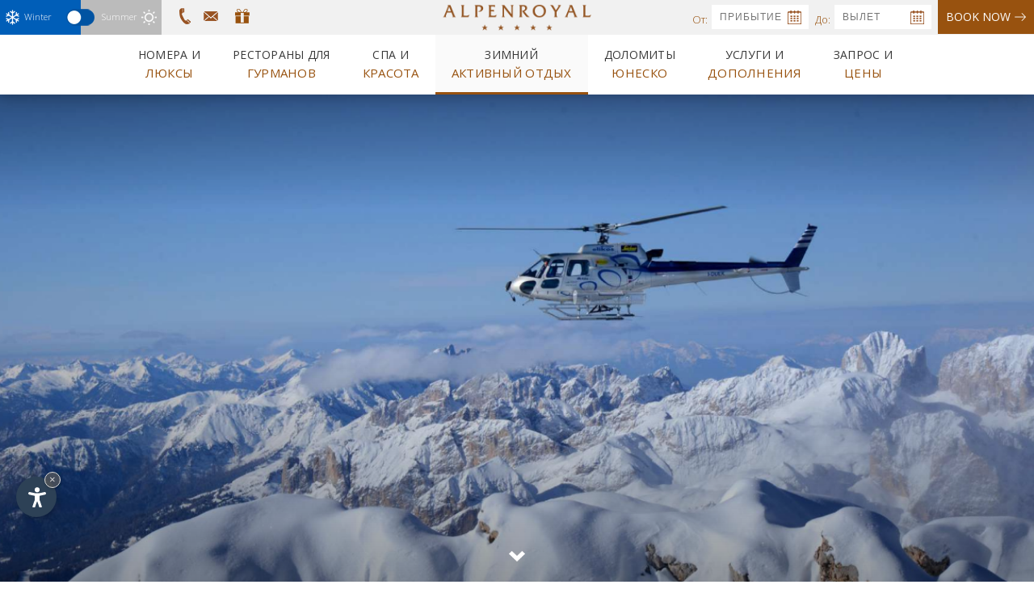

--- FILE ---
content_type: text/html
request_url: https://www.alpenroyal.com/ru/flying-winter.asp
body_size: 27915
content:
<!DOCTYPE HTML>

<html lang="ru-RU" dir="ltr" id="html">

<head>
<meta http-equiv="Content-Type" content="text/html; charset=UTF-8" />
<title>Парапланеризм </title>
<meta name="description" content="" />
<meta name="keywords" content="" />
<link rel="alternate" href="https://www.alpenroyal.com/it/volare-inverno.asp" hreflang="it" lang="it" />
<link rel="alternate" href="https://www.alpenroyal.com/de/fliegen-winter.asp" hreflang="de" lang="de" />
<link rel="alternate" href="https://www.alpenroyal.com/en/flying-winter.asp" hreflang="en" lang="en" />
<link rel="alternate" href="https://www.alpenroyal.com/ru/flying-winter.asp" hreflang="ru" lang="ru" />
<meta name="language" content="ru" />
<meta http-equiv="language" content="ru" />
<meta http-equiv="Content-Language" content="ru" />
<meta name="author" content="Internet Service"> 
<script>var cur_language = "ru"; </script>
<meta name="viewport" content="initial-scale=1.0, maximum-scale=1.0">
<meta name="apple-mobile-web-app-capable" content="yes">
<meta name="apple-mobile-web-app-status-bar-style" content="black">
<link rel="shortcut icon" sizes="32x32" href="../img/favicon/32x32.png" />
<link rel="apple-touch-icon" sizes="32x32" href="../img/favicon/32x32.png" />
<link rel="shortcut icon" sizes="57x57" href="../img/favicon/57x57.png" />
<link rel="apple-touch-icon" sizes="57x57" href="../img/favicon/57x57.png" />
<link rel="shortcut icon" sizes="72x72" href="../img/favicon/72x72.png" />
<link rel="apple-touch-icon" sizes="72x72" href="../img/favicon/72x72.png" />
<link rel="shortcut icon" sizes="114x114" href="../img/favicon/114x114.png" />
<link rel="apple-touch-icon" sizes="114x114" href="../img/favicon/114x114.png" />
<link rel="shortcut icon" sizes="144x144" href="../img/favicon/144x144.png" />
<link rel="apple-touch-icon" sizes="144x144" href="../img/favicon/144x144.png" />
<link rel="shortcut icon" sizes="196x196" href="../img/favicon/196x196.png" />
<link rel="apple-touch-icon" sizes="196x196" href="../img/favicon/196x196.png" />
<link rel="stylesheet" type="text/css" href="../css/style_new.css" />
<link rel="stylesheet" href="https://www.internetservice.it/cookies/is_cookies.css" media="print" onload="this.media='all'">
<script defer src="https://www.internetservice.it/cookies/is_cookies.js?lang=ru"></script>
<script type="text/javascript" src="https://code.jquery.com/jquery-1.10.1.min.js"></script>
<script defer type="text/javascript" src="https://ajax.googleapis.com/ajax/libs/jqueryui/1.10.1/jquery-ui.min.js"></script>
<script defer type="text/javascript" src="../js/fancybox/jquery.fancybox.min.js"></script>
<script defer type="text/javascript" src="../js/swiper.min.js"></script>
<script defer type="text/javascript" src="../js/functions.js?a=2"></script>
<!-- Google Tag Manager -->
<script type="text/plain" data-cookiecategory="analytics">(function(w,d,s,l,i){w[l]=w[l]||[];w[l].push({'gtm.start':
new Date().getTime(),event:'gtm.js'});var f=d.getElementsByTagName(s)[0],
j=d.createElement(s),dl=l!='dataLayer'?'&l='+l:'';j.async=true;j.src=
'https://www.googletagmanager.com/gtm.js?id='+i+dl;f.parentNode.insertBefore(j,f);
})(window,document,'script','dataLayer','GTM-KKGF6JB');</script>
<!-- End Google Tag Manager -->

</head>
<body>
<!-- Google Tag Manager (noscript) -->
<noscript><iframe src="https://www.googletagmanager.com/ns.html?id=GTM-KKGF6JB"
height="0" width="0" style="display:none;visibility:hidden"></iframe></noscript>
<!-- End Google Tag Manager (noscript) -->

<div class="header transition">

<div class="logo-contact-line">
	<div class="mobile-white-menu"></div> 
		<div class="tel-mail">
			<a href="tel:+39 0471 79 55 55" class="mail_icon"><img src="../img/layout/tel.png" style="margin-right:1px;" /></a>
			<a href="mailto:info@alpenroyal.com" class="mail_icon"><img src="../img/layout/mail.png" /></a>
			<a href="gift-voucher.asp" class="mail_icon"><img src="../img/layout/gift.png" /></a>
		</div>
		<div class="season_switch">
			<a href="../switch.asp?l=ru&s=w" class="switch_winter w"><span>Winter</span></a>
			<a href="../switch.asp?l=ru" class="switch_season w">&nbsp;</a>
			<a href="../switch.asp?l=ru&s=s" class="switch_summer w"><span>Summer</span></a>
			<div style="clear:both;"></div>
		</div>
		<a href="Default.asp" class="logo-header"><img src="../img/layout/logo.png" class="logo_desk" /><img src="../img/layout/logo_mob.png" class="logo_mob" /></a>

	
	<form action="" method="post" id="TxtFormTop" name="TxtFormTop" class="small-request">
                            <p>&#1054;&#1090;:</p><input type="text" id="hTxtDal" name="hTxtDal" class="TxtInput" placeholder="&#1055;&#1088;&#1080;&#1073;&#1099;&#1090;&#1080;&#1077;" />
                            <p>&#1044;&#1086;:</p><input type="text" id="hTxtAl" name="hTxtAl" class="TxtInput" placeholder="&#1042;&#1099;&#1083;&#1077;&#1090;" />
                            <button type="button" id="BtnSend" name="BtnSend" class="BtnSend transition" onclick="Javascript:booking_send_top();"><img class="mobile-book" src="../img/layout/book.png" />Book now<img class="btnimgsend" src="../img/layout/arrow-link-white.png" /></button>
                            <!--&#1047;&#1072;&#1073;&#1088;&#1086;&#1085;&#1080;&#1088;&#1091;&#1081;&#1090;&#1077; &#1089;&#1077;&#1081;&#1095;&#1072;&#1089; book now-->
    </form>
</div>
    	
        <div class="menuname">Menu</div>
        <div class="mobile_button transition">
		<span class="menu_line m_line_1 transition"></span>
		<span class="menu_line m_line_2 transition"></span>
		<span class="menu_line m_line_3 transition"></span>
		</div>
        
	<div class="navigation">
		<div class="menu_container">
			<ul class="menu">
				<li class="mobile">
					<a href="Default.asp" class="menu_title transition" id="m0">Главная</a>
				</li>
				<li>
					<a href="Javascript:void(null)" onclick="Javascript:mlink('rooms-suites.asp')" class="menu_title transition" id="m1">Номера и <span>Люксы</span></a>
					<div class="submenu" id="sub1">
						<div class="submenu_wrapper">
							<ul class="submenu_inner transition">
								<li class="mobile"><a href="rooms-suites.asp" class="transition">&#1042;&#1089;&#1077; &#1082;&#1086;&#1084;&#1085;&#1072;&#1090;&#1099; &#1080; &#1089;&#1074;&#1080;&#1090;&#1072;</a>
								<li><a href="vip-suite.asp" class="transition"><div class="menuimg" style="background-image:url(../img/menu/menu1-6.jpg);"></div><span>VIP люкс</span></a></li>
								<li><a href="juniorsuite-deluxe.asp" class="transition"><div class="menuimg" style="background-image:url(../img/menu/menu1-4.jpg);"></div><span>Полулюкс Делюкс</span></a></li>
								<li><a href="alpenroyal-suite.asp" class="transition"><div class="menuimg" style="background-image:url(../img/menu/menu1-5.jpg);"></div><span>Alpenroyal Люкс</span></a></li>
								<li><a href="juniorsuite.asp" class="transition"><div class="menuimg" style="background-image:url(../img/menu/menu1-3.jpg);"></div><span>Полулюкс</span></a></li>
								<li><a href="double-room-deluxe.asp" class="transition"><div class="menuimg" style="background-image:url(../img/menu/menu1-2.jpg);"></div><span>Двухместные <br/>номера Делюкс</span></a></li>
								<li><a href="double-room.asp" class="transition"><div class="menuimg" style="background-image:url(../img/menu/menu1-1.jpg);"></div><span>Двухместные номера</span></a></li>
								<li><a href="single-room-deluxe.asp" class="transition"><div class="menuimg" style="background-image:url(../img/menu/menu1-8.jpg);"></div><span>Одноместные <br/>номера Делюкс</span></a></li>
								<li><a href="single-room.asp" class="transition"><div class="menuimg" style="background-image:url(../img/menu/menu1-7.jpg);"></div><span>Одноместные номера</span></a></li>
								<li><a href="special-room-categories.asp" class="transition"><div class="menuimg" style="background-image:url(../img/menu/menu1-9.jpg);"></div><span>Особые категории номеров</span></a></li>
							</ul>
						</div>
					</div>
				</li>
				<li>
					<a href="Javascript:void(null)" onclick="Javascript:mlink('gourmet-restaurants.asp')" class="menu_title transition" id="m2">Рестораны для <span>Гурманов</span></a>
					<div class="submenu" id="sub2">
						<div class="submenu_wrapper">
							<ul class="submenu_inner transition">
								<li class="mobile"><a href="gourmet-restaurants.asp" class="transition">&#1042;&#1089;&#1077; &#1088;&#1077;&#1089;&#1090;&#1086;&#1088;&#1072;&#1085;&#1099;</a>
								<li><a href="hotel-restaurant-le-stuben.asp" class="transition"><div class="menuimg" style="background-image:url(../img/menu/menu2-4.jpg);"></div><span>Ресторан отеля <br/>Le Stuben</span></a>
								<li><a href="alpenroyal-gourmet-restaurant.asp" class="transition"><div class="menuimg" style="background-image:url(../img/menu/menu2-1.jpg);"></div><span>Ресторан Alpenroyal Gourmet</span></a></li>
								<li><a href="alpenbistro.asp" class="transition"><div class="menuimg" style="background-image:url(../img/menu/menu2-2w.jpg);"></div><span>AlpenBISTRO</span></a></li></li>
								<!--<li><a href="restaurant-la-mont.asp" class="transition"><div class="menuimg" style="background-image:url(../img/menu/menu2-3.jpg);"></div><span>Ресторан <br/>La Mont</span></a></li>-->
								<li><a href="fondue-stube.asp" class="transition"><div class="menuimg" style="background-image:url(../img/menu/menu2-7.jpg);"></div><span>Фондю Штубе</span></a></li>
								
								
								
									<li><a href="bar-lounge.asp" class="transition"><div class="menuimg" style="background-image:url(../img/menu/menu2-5.jpg);"></div><span>Фортепиано-бар и лаундж-бар</span></a></li>
								
								<li><a href="vinotheque.asp" class="transition"><div class="menuimg" style="background-image:url(../img/menu/menu2-6.jpg);"></div><span>Винотека</span></a></li>
							</ul>
						</div>
					</div>
				</li>
				<li>
					<a href="Javascript:void(null)" onclick="Javascript:mlink('spa-beauty.asp')" class="menu_title transition" id="m3">Спа и <span>красота</span></a>
					<div class="submenu" id="sub3">
						<div class="submenu_wrapper">
							<ul class="submenu_inner transition">
								<li class="mobile"><a href="spa-beauty.asp" class="transition">&#1059;&#1074;&#1080;&#1076;&#1077;&#1090;&#1100; &#1074;&#1089;&#1077;</a>
								<li><a href="water-world.asp" class="transition"><div class="menuimg" style="background-image:url(../img/menu/menu3-1w.jpg);"></div><span>Купальный <br/>комплекс</span></a></li>
								<li><a href="sauna-world.asp" class="transition"><div class="menuimg" style="background-image:url(../img/menu/menu3-2w.jpg);"></div><span>Комплекс <br/>саун</span></a></li>
								<li><a href="fitness-world.asp" class="transition"><div class="menuimg" style="background-image:url(../img/menu/menu3-3.jpg);"></div><span>Фитнес <br/>комплекс</span></a></li>
								
								<li><a href="relaxation-areas.asp" class="transition"><div class="menuimg" style="background-image:url(../img/menu/menu3-5.jpg);"></div><span>Комнаты <br/>отдыха</span></a></li>
								<li><a href="beauty-massage.asp" class="transition"><div class="menuimg" style="background-image:url(../img/menu/menu3-6.jpg);"></div><span>Красота и <br/>массажи</span></a></li>
							</ul>
						</div>
					</div>
				</li>
				
				<li>
					<a href="Javascript:void(null)" onclick="Javascript:mlink('winter-activities.asp')" class="menu_title transition active" id="m5">Зимний <span>активный отдых</span></a>
					<div class="submenu" id="sub5">
						<div class="submenu_wrapper">
							<ul class="submenu_inner transition">
								<li class="mobile"><a href="winter-activities.asp" class="transition active">&#1042;&#1089;&#1077; &#1084;&#1077;&#1088;&#1086;&#1087;&#1088;&#1080;&#1103;&#1090;&#1080;&#1103;</a>
								<li><a href="ski-snowboard-dolomiti-superski.asp" class="transition"><div class="menuimg" style="background-image:url(../img/menu/menu5-1.jpg);"></div><span>Лыжи и сноуборд</span></a></li>
								<li><a href="ski-touring.asp" class="transition"><div class="menuimg" style="background-image:url(../img/menu/menu5-2.jpg);"></div><span>Лыжные туры</span></a></li>
								<li><a href="cross-country-skiing.asp" class="transition"><div class="menuimg" style="background-image:url(../img/menu/menu5-3.jpg);"></div><span>Беговые лыжи</span></a></li>
								<li><a href="sledging.asp" class="transition"><div class="menuimg" style="background-image:url(../img/menu/menu5-4.jpg);"></div><span>Катание на санях</span></a></li>
								<li><a href="snowshoe-hiking.asp" class="transition"><div class="menuimg" style="background-image:url(../img/menu/menu5-5.jpg);"></div><span>Снегоступы</span></a></li>
								<li><a href="val-gardena-active-winter.asp" class="transition"><div class="menuimg" style="background-image:url(../img/menu/menu5-6.jpg);"></div><span>Val Gardena Active</span></a></li>
								<li><a href="ice-skating-winter.asp" class="transition"><div class="menuimg" style="background-image:url(../img/menu/menu5-7.jpg);"></div><span>Катание на коньках</span></a></li>
								<li><a href="horse-drawn-sleigh-ride.asp" class="transition"><div class="menuimg" style="background-image:url(../img/menu/menu5-8.jpg);"></div><span>Катание на карете</span></a></li>
								<li><a href="flying-winter.asp" class="transition active"><div class="menuimg" style="background-image:url(../img/menu/menu5-9.jpg);"></div><span>Полеты</span></a></li>
							</ul>
						</div>
					</div>
				</li>
				
				<li>
					<a href="Javascript:void(null)" onclick="Javascript:mlink('dolomiti-unesco.asp')" class="menu_title transition" id="m6">Доломиты <span>ЮНЕСКО</span></a>
					<div class="submenu" id="sub6">
						<div class="submenu_wrapper">
							<ul class="submenu_inner transition">
								<li class="mobile"><a href="dolomiti-unesco.asp" class="transition">&#1059;&#1074;&#1080;&#1076;&#1077;&#1090;&#1100; &#1074;&#1089;&#1077;</a>
								<li><a href="dolomiti-unesco.asp#main" class="transition"><div class="menuimg" style="background-image:url(../img/menu/menu6-1w.jpg);"></div><span>&#1054;&#1073;&#1098;&#1077;&#1082;&#1090; &#1074;&#1089;&#1077;&#1084;&#1080;&#1088;&#1085;&#1086;&#1075;&#1086; &#1085;&#1072;&#1089;&#1083;&#1077;&#1076;&#1080;&#1103; &#1070;&#1053;&#1045;&#1057;&#1050;&#1054;</span></a></li>
								<li><a href="dolomiti-unesco.asp#b2" class="transition"><div class="menuimg" style="background-image:url(../img/menu/menu6-2w.jpg);"></div><span>&#1042;&#1072;&#1083; &#1043;&#1072;&#1088;&#1076;&#1077;&#1085;&#1072;</span></a></li>
								<li><a href="sightseeing.asp" class="transition"><div class="menuimg" style="background-image:url(../img/menu/menu6-3.jpg);"></div><span>Достопримечательности</span></a></li>
								<li><a href="events.asp" class="transition"><div class="menuimg" style="background-image:url(../img/menu/menu6-4w.jpg);"></div><span>Мероприятия</span></a></li>
								<li><a href="art-culture-tradition.asp" class="transition"><div class="menuimg" style="background-image:url(../img/menu/menu6-5.jpg);"></div><span>Искусство, культура и традиции</span></a></li>
							</ul>
						</div>
					</div>
				</li>
				<li>
					<a href="Javascript:void(null)" onclick="Javascript:mlink('services-extras.asp')" class="menu_title transition" id="m7">Услуги и <span>дополнения</span></a>
					<div class="submenu" id="sub7">
						<div class="submenu_wrapper">
							<ul class="submenu_inner transition">
								<li class="mobile"><a href="services-extras.asp" class="transition">&#1042;&#1089;&#1077; &#1091;&#1089;&#1083;&#1091;&#1075;&#1080;</a>
								<li><a href="services-extras.asp#main" class="transition"><div class="menuimg" style="background-image:url(../img/menu/menu7-1w.jpg);"></div><span>&#1042;&#1077;&#1088;&#1090;&#1086;&#1083;&#1077;&#1090;&#1085;&#1072;&#1103; &#1087;&#1083;&#1086;&#1097;&#1072;&#1076;&#1082;&#1072;</span></a></li>
								<li><a href="services-extras.asp#b2" class="transition"><div class="menuimg" style="background-image:url(../img/menu/menu7-5.jpg);"></div><span>&#1055;&#1086;&#1076;&#1079;&#1077;&#1084;&#1085;&#1099;&#1081; &#1075;&#1072;&#1088;&#1072;&#1078;</span></a></li>
								<li><a href="services-extras.asp#b3" class="transition"><div class="menuimg" style="background-image:url(../img/menu/menu7-2.jpg);"></div><span>&#1041;&#1077;&#1089;&#1087;&#1083;&#1072;&#1090;&#1085;&#1099;&#1081; <br/>&#1080;&#1085;&#1090;&#1077;&#1088;&#1085;&#1077;&#1090;</span></a></li>
								<li><a href="kids-club.asp" class="transition"><div class="menuimg" style="background-image:url(../img/menu/menu7-3.jpg);"></div><span>Добро пожаловать дети</span></a></li>
								<li><a href="events-meetings-alpenroyal.asp" class="transition"><div class="menuimg" style="background-image:url(../img/menu/menu7-4.jpg);"></div><span>События и <br/>собрания</span></a></li>
								<li><a href="parties-weddings.asp" class="transition"><div class="menuimg" style="background-image:url(../img/menu/menu7-6.jpg);"></div><span>Праздники и свадьбы</span></a></li>
							</ul>
						</div>
					</div>
				</li>
				<li>
					<a href="Javascript:void(null)" onclick="Javascript:mlink('request-prices.asp')" class="menu_title special transition" id="m8">Запрос и <span>цены</span></a>
					<div class="submenu" id="sub8">
						<div class="submenu_wrapper">
							<ul class="submenu_inner transition">
								<li class="mobile"><a href="request-prices.asp" class="transition">&#1059;&#1074;&#1080;&#1076;&#1077;&#1090;&#1100; &#1074;&#1089;&#1077;</a>
								<li><a href="online-booking.asp" class="transition"><div class="menuimg" style="background-image:url(../img/menu/menu8-1.jpg);"></div><span>Бронирование <br/>онлайн</span></a></li>
								<li><a href="request.asp" class="transition"><div class="menuimg" style="background-image:url(../img/menu/menu8-2.jpg);"></div><span>Запрос <br/>онлайн</span></a></li>
								<li><a href="conditions-winter.asp" class="transition"><div class="menuimg" style="background-image:url(../img/menu/menu8-4.jpg);"></div><span>Условия бронирования зима</span></a></li>
								<li><a href="travel-cancellation-insurance.asp" class="transition"><div class="menuimg" style="background-image:url(../img/menu/menu8-5.jpg);"></div><span>Страхование путешествий</span></a></li>
								<li><a href="gift-voucher.asp" class="transition"><div class="menuimg" style="background-image:url(../img/menu/menu8-6.jpg);"></div><span>Подарочный ваучер</span></a></li>
								<li><a href="faq.asp" class="transition"><div class="menuimg" style="background-image:url(../img/menu/menu8-7.jpg);"></div><span>Часто задаваемые вопросы</span></a></li>
							</ul>
						</div>
					</div>
				</li>
			</ul>
		</div>
	</div>
        
</div>

<div class="top transition"><img class="arrow_top transition" src="../img/layout/arrow_top.png" /></div><section class="slide">    <div class="sezione_slider">        <div class="swiper-container">            <div class="swiper-wrapper">                <div class="swiper-slide">                	<div class="swiper_sfondo"><div class="swiper_sfondo-back" style="background-image:url('../img/db/b/20190311091903.jpg'); background-position:center; background-size:cover;"></div></div>                </div>            </div>        </div>            <div class="slideshadow-top"></div>            <div class="slideshadow-bottom"></div>    </div></section><div class="slide_down transition"><a href="#main" class="down-link"><img src="../img/layout/arrow-down.png" /></a></div><div class="main" id="main">	<div class="main-parts">        <div class="main_text_container">		<div class="breadcrumbs"><a href="../ru">Home</a> &gt; <a href="winter-activities.asp">Зимний активный отдых</a> &gt; <a href="flying-winter.asp">Полеты</a></div>        <h1>Парапланеризм </h1>        <div class="separeline"></div>        <h2></h2>        <p>Сельва-ди-Валь-Гардена является прекрасным местом, где можно полюбоваться на ясное небо, но что еще более приятно, когда вы смотрите на него сверху, стараясь коснуться рукой холодной красоты Доломитовых Альп. Если Вы не являетесь опытным парапланеристом, попробуйте полетать в тандеме с квалифицированным пилотом. Вы будете очарованы&hellip;</p>              </div>    </div>	<div class="main-parts grey1 classplaceholder" style="background-image:url(../img/db/b/20190308222752.jpg); background-size:cover;">        <div class="main_text_container">                    </div>   </div></div><div class="sections" id="b2">	<div class="main-parts main-fullimg" style="background-image:url(../img/db/b/20190308222902.jpg); background-size:cover;"></div>	<div class="main-parts grey2 main-text">        <div class="main_text_container">        <h3>Полет на вертолете</h3>        <div class="separeline"></div>        <h4></h4>        <p>Испытайте незабываемые эмоции от полета на вертолете над вершинами Доломитов &ndash; не отказывайте себе в этом приключении! Отель Alpenroyal располагает собственной посадочной площадкой для вертолетов.</p>      </div>    </div></div><div class="sections" id="b3">	<div class="main-parts main-text">        <div class="main_text_container">        <h3>Хели-ски трансфер</h3>        <div class="separeline"></div>        <h4></h4>        <p>Прямо из отеля вас быстро и эксклюзивно доставят прямо на горнолыжную трассу. Захватывающие дух виды на занесенные снегом склоны Доломитовых Альп, конечно же, включены в эту услугу.</p>      </div>    </div>	<div class="main-parts main-fullimg" style="background-image:url(../img/db/b/20190311091930.jpg); background-size:cover;"></div></div><div class="bronzeline" style="background-image:url(../img/layout/bg-line.jpg);"></div>

<div class="footer">
	<a href="Default.asp" class="logofooter"><img src="../img/layout/logo-original.png" /></a>
    <div class="footerinfos">
    	<div class="footer-parts">
        	<div class="footertitle">&#1057;&#1083;&#1077;&#1076;&#1091;&#1081;&#1090;&#1077; &#1079;&#1072; &#1085;&#1072;&#1084;&#1080;</div>
            <div class="socials">
                <a href="https://www.facebook.com/AlpenroyalGrandHotel/" target="_blank" title="Facebook"><img class="transition" src="../img/layout/facebook.png" /></a>
                <a href="https://www.instagram.com/hotel.alpenroyal/" target="_blank" title="Instagram"><img class="transition" src="../img/layout/instagram.png" /></a>
                <!--<a href="https://twitter.com/HotelAlpenroyal" target="_blank"><img class="transition" src="../img/layout/twitter.png" /></a>-->
				<a href="https://www.youtube.com/@hotel.alpenroyal/videos" target="_blank" title="YouTube"><img class="transition" src="../img/layout/youtube.png" /></a>
                <a href="https://www.pinterest.com/Alpenroyal/" target="_blank" title="Pinterest"><img class="transition" src="../img/layout/pinterest.png" /></a>
            </div>
            <p>&#1053;&#1072;&#1096; &#1080;&#1085;&#1092;&#1086;&#1088;&#1084;&#1072;&#1094;&#1080;&#1086;&#1085;&#1085;&#1099;&#1081; &#1073;&#1102;&#1083;&#1083;&#1077;&#1090;&#1077;&#1085;&#1100;:</p>
          <a href="javascript:;" onClick="Javascript:newsletter('en');" class="newsletterbutton">&#1040;&#1073;&#1086;&#1085;&#1080;&#1088;&#1091;&#1081;&#1090;&#1077;&#1089;&#1100; &#1089;&#1077;&#1081;&#1095;&#1072;&#1089;! <img class="transition" src="../img/layout/arrow-link.png" /></a>
        </div>
   	  <div class="footer-parts">
        	<div class="footertitle">&#1050;&#1086;&#1085;&#1090;&#1072;&#1082;&#1090;&#1099;</div>
          <p>Hotel Alpenroyal<br/>
		  Meisules street 43<br/>
          39048 Selva Val Gardena (BZ)<br />
           Dolomites - South Tyrol - Italy<br />
            <a href="tel:+39 0471 79 55 55">Tel. +39 0471 79 55 55</a><br />
            Fax. +39 0471 79 41 61<br />
            <a href="mailto:info@alpenroyal.com">&#1069;&#1083;&#1077;&#1082;&#1090;&#1088;&#1086;&#1085;&#1085;&#1072;&#1103; &#1087;&#1086;&#1095;&#1090;&#1072;: info@alpenroyal.com</a></p>
        </div>
   	  <div class="footer-parts">
        	<div class="footertitle">&#1048;&#1085;&#1092;&#1086;&#1088;&#1084;&#1072;&#1094;&#1080;&#1080;</div>
           	  <ul>
                <li><a href="how-to-reach-us.asp">Как к нам проехать</a></li>
                <li><a href="../inc/get_file.asp?id=74" target="_blank">&#1050;&#1072;&#1088;&#1090;&#1072; &#1086;&#1090;&#1077;&#1083;&#1103;</a></li>
				<li><a href="https://www.youtube.com/watch?v=f7AzYZMHutU" target="_blank">&#1042;&#1080;&#1076;&#1077;&#1086; &#1086;&#1090;&#1077;&#1083;&#1103;</a></li>
                <li><a href="press.asp">Зона прессы</a></li>
                <li><a href="work-with-us.asp">Работай с нами</a></li>
				<li><a href="faq.asp">Часто задаваемые вопросы</a></li>
				<li><a href="https://www.lhw.com/leaders-club-hub?hotel=6778" target="_blank">Leaders Club Member</a></li>
              </ul>
			  
			  <div class="language transition">
				  		<img class="lang" src="../img/layout/lang.png" /><span>rus</span><img src="../img/layout/arrow-lang.png" />
		<div class="lang-other">
			<a href="../it/volare-inverno.asp">ita</a>
			<a href="../de/fliegen-winter.asp">deu</a>
			<a href="../en/flying-winter.asp">eng</a>
		</div>

				</div>
        </div>
    	<div class="footer-parts">
            <div class="partner">
            	<img src="../img/layout/leading-hotels.png" /><br/>
            	<img src="../img/layout/michelin-star.png" />
            	<img src="../img/layout/authentic.png" />
            	<a href="https://www.valgardena.it/" target="_blank"><img src="../img/layout/valgardena.png" /></a>
            </div>
        </div>
    </div>
</div>

<div class="footerimpressum">
<a href="impressum.asp">Впечатление</a> &nbsp;&nbsp;&nbsp;-&nbsp;&nbsp;&nbsp; &#1053;&#1044;&#1057; 00737720219 &nbsp;&nbsp;&nbsp;-&nbsp;&nbsp;&nbsp; <a href="javascript:;" onClick="window.open('/privacy/?l=en', 'Privacy', 'width=600, height=400, resizable=yes, status=no, scrollbars=1, top=150, left=150');" class="is_privacylink">Privacy Policy</a> &nbsp;&nbsp;&nbsp;-&nbsp;&nbsp;&nbsp; <a href="https://www.internetservice.it/" target="_blank">&copy; InternetService&trade;</a>
</div>




<script src="https://cloud.aikosmo.com/api/alpenroyal-com"></script>    
</body>
</html>

--- FILE ---
content_type: text/css
request_url: https://www.alpenroyal.com/css/style_new.css
body_size: 8347
content:
@import url('https://fonts.googleapis.com/css?family=Open+Sans:300,400,600,700');
@import url('../request-form/datepicker.css');
@import url('../js/fancybox/jquery.fancybox.css');
@import url('swiper.css');


html, body { margin:0px; padding:0px; font-size:1em; font-family: 'Open Sans', sans-serif; font-weight: 300; color:#383838; background-color:#fff;}

.fs_video {
	display: block;
	position: fixed;
	width: 100%;
	height: 100%;
	background: #fff;
	z-index: 10000;
	top: 0px;
	left: 0px;
	text-align: center;
}
#start_video {
	width: 90%;
	max-width: 800px;
	position: relative;
	top: 50%;
	transform: translateY(-50%);
}

/*---common----*/
h1 { font-size:2.1em; font-weight: 400; margin:0; font-family: 'Open Sans', sans-serif; color:#98520f; margin:0; text-transform:uppercase;}
h2 { font-size:1em;  font-weight: 400; color:#383838; margin:0 auto 15px; }
h3 { font-size:2.1em; font-weight: 400; margin:0; font-family: 'Open Sans', sans-serif; color:#98520f; margin:0; text-transform:uppercase;}
h4 { font-size:1em;  font-weight: 400; color:#383838; margin:40px auto 15px; }
p { font-size:1em; font-weight: 300; color:#383838; margin:0; font-family: 'Open Sans', sans-serif;}
p strong { font-weight:400;}
a { text-decoration:none; border:none;color:#383838;}
img { border:0px none !important; }
.transition { -webkit-transition:all 0.3s ease 0s; -moz-transition:all 0.3s ease 0s; -o-transition:all 0.3s ease 0s; transition:all 0.3s ease 0s;}

ul { list-style-image:url(../img/layout/bull.png); padding:0 0 0 15px;}
ul li { list-style-position:inside;}


/*----------header-------------*/
.header{ width:100%; height:auto; background-color:#fff; position:fixed; top:0; left:0; z-index:3; box-shadow:0 0 20px rgba(0,0,0,0.3);}

.season_triangle {
	width: 0;
	height: 0;
	border-right: 350px solid transparent;
	position: relative;
	position: absolute;
	bottom: 0px;
	left: 0px;
	z-index: 100;
}
	.season_triangle.s {
		border-bottom: 200px solid rgba(0,83,162,0.7);
	}
	.season_triangle.w {
		border-bottom: 200px solid rgba(71,156,39,0.7);
	}

	.season_triangle span {
		display: block;
		position: absolute;
		bottom: -180px;
		left: 20px;
		width: 350px;

		z-index: 100;
		color: #fff;
		font-size: 14px;
	}
		.season_triangle span b {
			font-size: 18px;
			margin-bottom: 5px;
			display: block;
		}
		.season_triangle span strong {
			font-size: 20px;
		}


.season_switch {
	display: block;
	position: relative;
	width: 200px;
	-webkit-box-sizing: border-box;
	-moz-box-sizing: border-box;
	box-sizing: border-box;
	position: absolute;
	margin-top: -6px;
}
	a.switch_winter, a.switch_winter:link, a.switch_winter:visited, a.switch_winter:active, a.switch_winter:hover,
	a.switch_summer, a.switch_summer:link, a.switch_summer:visited, a.switch_summer:active, a.switch_summer:hover	{
		display: block;
		width: 50%;
		float: left;
		-webkit-box-sizing: border-box;
		-moz-box-sizing: border-box;
		box-sizing: border-box;
		font-family: 'Open Sans', sans-serif;
		font-size: 0.7em;
		color: #fff;
		text-decoration: none;
		height: 44px;
		line-height: 44px;
		text-align: left;
		padding-left: 30px;
		background: #005EB8 url('../img/layout/icn_snowflake.png') no-repeat center left;
	}
	a.switch_summer, a.switch_summer:link, a.switch_summer:visited, a.switch_summer:active, a.switch_summer:hover	{
		background: #479C27 url('../img/layout/icn_sun.png') no-repeat center right;
		text-align: right;
		padding-left: 0px;
		padding-right: 30px;
	}

	a.switch_winter.s {background: #bbb url('../img/layout/icn_snowflake.png') no-repeat center left;}
	a.switch_summer.w {background: #bbb url('../img/layout/icn_sun.png') no-repeat center right;}

	a.switch_winter:hover { background: #0053a2 url('../img/layout/icn_snowflake.png') no-repeat center left; }
	a.switch_summer:hover { background: #3c8421 url('../img/layout/icn_sun.png') no-repeat center right; }





	a.switch_season, a.switch_season:link, a.switch_season:visited, a.switch_season:active {
		display: block;
		width: 35px;
		height: 35px;
		position: absolute;
		z-index: 2;
		left: 82px;
		-webkit-box-sizing: border-box;
		-moz-box-sizing: border-box;
		box-sizing: border-box;
		margin-top: 5px;
	}
		a.switch_season:hover {
			-webkit-filter: grayscale(100%);
			-moz-filter:    grayscale(100%);
			-ms-filter:     grayscale(100%);
			-o-filter:      grayscale(100%);
		}
		a.switch_season.w {
			background: url('../img/layout/sw_winter.png');
		}
		a.switch_season.s {
			background: url('../img/layout/sw_summer.png');
		}





.tel-mail{ position:absolute; top:8px; left:215px; width:auto; height:auto;}
	.tel-mail a { margin:0 0px 0 0; color:#98520f; font-family: 'Open Sans', sans-serif; font-size:0.8em; vertical-align:middle;}
	.tel-mail img { width:100%; height:auto; max-width:27px; display:inline-table; vertical-align:middle; margin:-3px 8px 0 0;}

	.tel-mail .mail_icon {  }
	
	.mail_icon:hover img { opacity: 0.7}

.logo-contact-line{ width:100%; height:auto; position:relative; display:table; background-color:#f1f1f1; padding-top:5px;}
	.logo-header{ width:auto; height:auto; margin:0 auto; position:relative; display:table; top:0; padding-bottom:5px;}
		.logo-header img{ width:100%; height:auto; max-width:190px; margin:0 auto; position:relative; display:table;}

		.logo_mob { display: none !important; }

	/*--------------smallrequest-------------*/
	.small-request{ width:auto; margin:0 auto; position:absolute; right:0; top:0; text-align:center; font-size:0.8em; padding:6px 0 6px 0;}
	.small-request p{ display:inline-table; color:#98520f; vertical-align:middle;}
	.small-request .BtnSend{ display:inline-block; width:auto; font-family: 'Open Sans', sans-serif; margin:0; padding:6px 20px; margin-top:-6px; box-sizing:border-box; color:#fff; background-color:#98520f; cursor:pointer; font-size:1em; box-sizing:border-box; border:none; text-align:center; text-transform:uppercase; font-weight:400; vertical-align:middle; line-height:30px; font-size:1.1em;}
		.btnimgsend { width:100%; height:auto; max-width:14px; display:inline-table; vertical-align:middle; margin-top:-2px; margin-left:5px;}
		.mobile-book{ display:none;}
	.small-request .TxtInput{ width:auto; margin:0 5px;background: #fff url("../img/layout/calendar.png") no-repeat scroll right center; color:#373737; line-height:30px; box-sizing:border-box; border:none; vertical-align:top; font-size:0.9em; letter-spacing:1px; padding:0 10px; text-transform:uppercase; max-width:130px;}
	.small-request .BtnSend:hover { background-color:#753f0c; color:#fff;}
	.ui-datepicker { z-index:8!important;}

.menuname{ color:#fff; font-family: 'Open Sans', sans-serif; font-weight:400; position:absolute; right:0px; top:42px; background-color: #98520f; padding:9px 30px 9px 49px; display:none; font-size:0.9em; text-transform:uppercase; cursor:pointer;}
.mobile_button { width:20px; height:20px; position:absolute; top:54px; right:85px; display:block; cursor:pointer; display:none; }
		.menu_line { background-color:#fff; width:100%; height:2px; position:relative; display:block; box-shadow:0px 0px 3px rgba(0,0,0,0.03); }
		.m_line_1 { margin:0px; }
		.m_line_2 { margin:4px 0 0; }
		.m_line_3 { margin:4px 0 0; }

	.mobile_close { -webkit-transform: rotate(45deg); -moz-transform: rotate(45deg); -ms-transform: rotate(45deg); -o-transform: rotate(45deg); transform:rotate(45deg); right:88px; top:56px;}
	.mobile_close .m_line_1 { -webkit-transform: rotate(90deg) translate3d(10px, 0px, 0px); -moz-transform: rotate(90deg) translate3d(10px, 0px, 0px); -ms-transform: rotate(90deg) translate3d(10px, 0px, 0px); -o-transform: rotate(90deg) translate3d(10px, 0px, 0px); transform:rotate(90deg) translate3d(9px, 0px, 0px); top:-6px;}
	.mobile_close .m_line_2 { opacity:0; }
	.mobile_close .m_line_3 { -webkit-transform:translate3d(0px, -10px, 0px); -moz-transform:translate3d(0px, -10px, 0px); -ms-transform: translate3d(0px, -10px, 0px); -o-transform: translate3d(0px, -10px, 0px); transform:translate3d(0px, -10px, 0px); }

	.navigation { width:100%; margin:0 auto; display:block; z-index:1; text-align:center;}
		.menu_container { width:100%;}
			.menu { margin:0px; padding:0px; display:block; }
				.menu_container li { display:inline-block; list-style-type:none; margin: 0 0 0 -4px; font-family: 'Open Sans', sans-serif;}
					.menu_title { color: #383838; cursor: pointer; display: block; font-size:0.85em; font-weight:400; padding:15px 30px 12px; position: relative; z-index:3; box-sizing:border-box; border-bottom:3px solid #fff; text-align:center; text-transform:uppercase; letter-spacing:0.02em;}
						.menu_title img { display:none;}
						.menu_title span{ position:relative; display:table; margin:3px auto 0; color:#98520f; font-weight:400; font-size:1.1em; letter-spacing:inherit;}

					.menu .m_active { border-bottom:3px solid #98520f;}
					ul.menu > li:hover > .menu_title {  border-bottom:3px solid #98520f;}
					ul.menu > li > .menu_title.active { border-bottom: 3px solid rgba(152,82,15,1); background-color:#fafafa;}

					.menu li.mobile { display: none; }

					.submenu { left: 0; position: absolute; top:114px!important; opacity:0; width:100%; z-index: 2; visibility:hidden; background-color:#fff; box-shadow:0 5px 5px rgba(0,0,0,0.02);}
						.submenu_wrapper { margin:0 auto; position:relative; display:block; overflow:auto; box-sizing:border-box; padding:20px; margin:0 auto;}
							.submenu_inner { margin-top: 0; opacity: 0; width: 100%; padding:0px; box-sizing:border-box; text-align:center; }
								.submenu li { display:inline-table; width:8.4%; max-width:180px; margin:0 0.1%; text-align:center; background-color:#f1f1f1;}

									.submenu li a { color: #383838; display: block; font-size:0.85em; font-weight:400; line-height: normal; margin: 0; padding:0 0 10px 0; position: relative; text-decoration: none;  box-sizing:border-box;}

									.submenu li a.active { box-sizing:border-box; color:#98520f; background-color:#fafafa;}

										.submenu li.mobile { display: none; }
										.submenu li.mobile a { font-weight: bold !important; }

									.submenu li span{ width:90%; margin:0 auto; position:relative; display:table; height:38px}
										.submenu li a:hover { background-color:#98520f; color:#fff;}
					.menuimg { width:100%; height:170px; position:relative; display:table; background-position:center; background-size:cover; margin-bottom:10px;}

					.menu_container li:hover .submenu { top:70px; visibility:visible; opacity:1;}
					.menu_container li:hover .submenu_inner { opacity:1; }


/*---------mobile-white-menu-------*/
.mobile-white-menu{ width:100%; height:auto; position:fixed; background-color:#fff; height:37px; top:42px; left:0; display:none;}

/*-----------language----------*/
	.language { cursor: default; display: inline-block; padding:12px 1px; font-size:0.8em; position: relative; left:0; top: 0px; vertical-align: middle; z-index:8; margin-top: 10px;}
				.language img { display: inline-block; margin-left: 7px; max-width: 8px; opacity: 1; position: relative; top: 1px; vertical-align: middle; }
				.language img.lang { display:inline-table; width:100%; height:auto; max-width:19px; vertical-align:middle; margin:0 8px 0 0;}
				.language span {  color:#98520f; font-family: 'Open Sans', sans-serif; display: inline-block; position: relative; vertical-align: middle; }
				.language .lang-other { background-color:#f1f1f1; display: none; margin: 0 auto; position: absolute;left: 0; top:42px; width:100%; }
				.language .lang-other a { color:#98520f; font-family: 'Open Sans', sans-serif; display: block; font-size: 0.95em; padding: 9.3px 12px; position: relative; text-align: center; top: 0; }
				.language .lang-other a:hover { background-color:#98520f; color:#fff; }
			.language:hover .lang-other { display:block; }

/* ------slide------ */
.slide{position:relative; width:100%; margin:0 auto; display:table;height:calc(100vh); height:-webkit-calc(100vh); box-sizing:border-box; border-top:60px solid;}
.sezione_slider { position:absolute; width:100%; height:100%; overflow:hidden; left:0; top:0; display:block;}
	.sezione_slider .swiper-container { width: 100%; height: 100%; }
		.sezione_slider .swiper-slide { position:relative;text-align: center; font-size: 18px; background: #fff; display: -webkit-box; display: -ms-flexbox; display: -webkit-flex; display: flex; -webkit-box-pack: center; -ms-flex-pack: center; -webkit-justify-content: center; justify-content: center; -webkit-box-align: center; -ms-flex-align: center; -webkit-align-items: center; align-items: center; background-position:center; background-repeat:no-repeat; background-size:cover; height:100%; }
			.sezione_slider .swiper_sfondo { text-align: center; font-size: 18px; background: #fff; display: -webkit-box; display: -ms-flexbox; display: -webkit-flex; display: flex; width:100%; -webkit-box-pack: center; -ms-flex-pack: center; -webkit-justify-content: center; justify-content: center; -webkit-box-align: center; -ms-flex-align: center; -webkit-align-items: center; align-items: center; /*background-position:center;*/ background-repeat:no-repeat; background-size:cover; height:100%; }

.swiper_sfondo-back {position:absolute; top:0; left:0; width:100%; height:100%;
-webkit-transition: all 8500ms ease 0s;
  -moz-transition: all 8500ms ease 0s;
  -o-transition: all 8500ms ease 0s;
  transition: all 8500ms ease 0s;}

		.swiper-slide-prev .swiper_sfondo-back {transform:scale(1.07);}
		.swiper-slide-next .swiper_sfondo-back {transform:scale(1);}
		.swiper-slide-active .swiper_sfondo-back {transform:scale(1.07);}


		.slide_logo { position:absolute; bottom:100px; left:0; width:100%; text-align:center; z-index:1;}
			.slide_logo img{ margin:0 auto; width:100%; height:auto; max-width:581px; position:relative; display:table;}

		.pag-box {bottom:0; right:10px; display: table; width:auto; height:100%; position: absolute; text-align:center;z-index: 2; box-sizing:border-box;}
						.sezione_slider .pagination { display: table; position: relative; vertical-align: middle; top:45%; height:100%; text-align:center;}
							.sezione_slider .swiper-pagination-bullet { background-color:rgba(255,255,255,0.6); width:8px; height:8px; margin:40px 0; display:table; border-radius:50%; box-shadow:0 0 20px rgba(0,0,0,0.5);}
							.sezione_slider .swiper-pagination-bullet-active { width:8px; height:8px; opacity:1; position: relative;background-color:rgba(255,255,255,1); }
							.sezione_slider .swiper-pagination-bullet:hover {width:8px; height:8px; opacity:1; position: relative;background-color:rgba(255,255,255,1); }


		.shadow-middle-top { position:absolute; width:100%; height:50%; left:0; bottom:0; background-image: url('../img/layout/shadow-middle.png'); background-position:center center; background-size:auto; opacity:0.5; background-repeat: no-repeat; z-index:1; background-position:center bottom; }
		.slideshadow-bottom { position:absolute; display:block; width:100%; height:300px; z-index:1; left:0; bottom:0; background: linear-gradient(to bottom, rgba(0,0,0,0) 0%,rgba(0,0,0,0.4) 100%); background: -webkit-linear-gradient(to bottom, rgba(0,0,0,0) 0%,rgba(0,0,0,0.4) 100%); background: -moz-linear-gradient(to bottom, rgba(0,0,0,0) 0%,rgba(0,0,0,0.4) 100%);}
		.slideshadow-top { position:absolute; display:block; width:100%; height:200px; z-index:1; left:0; top:0; background: linear-gradient(to top, rgba(0,0,0,0) 0%,rgba(0,0,0,0.4) 100%); background: -webkit-linear-gradient(to top, rgba(0,0,0,0) 0%,rgba(0,0,0,0.4) 100%); background: -moz-linear-gradient(to top, rgba(0,0,0,0) 0%,rgba(0,0,0,0.4) 100%);}

		.slide_down { width:100%; height:auto; position:absolute; display:table; bottom:0; z-index:1; margin:0 auto; text-align:center;}
		.down-link{margin: 0 auto;max-width: 200px;text-align: center;position: relative;display: table;padding: 0 50px;box-sizing: border-box;}
			.down-link img{ width:100%; height:auto; max-width:20px; margin-bottom:20px;}

/*-----insteadslide--------*/
.insteadslide { position:relative; display:table; width:100%; height:115px; background-color:transparent;}

/*-----------arrow_top-----------*/
.top { width:auto; margin:0 auto; display:none; position:fixed; bottom:0px; right:0px; z-index:2; background-color:#aaa;}
.top.active { display:block;}
.top:hover { background-color:#98520f;}
.arrow_top { position: relative; z-index: 10; max-width:35px; width:100%; cursor:pointer;}

/*--------------main------------*/
.main{ position:relative; width:100%; height:auto; display: table; margin: 0 auto; box-sizing:border-box;}
.breadcrumbs { width:100%; position:absolute; top:30px; box-sizing:border-box; padding:0 20px; text-align:center; color:#ccc; font-size:0.8em; left:0;}
	.breadcrumbs a { color:#ccc; }
	.breadcrumbs a:hover { color:#383838; }
	.main-parts{ width: 50%; height: auto; box-sizing: border-box; display: table-cell; vertical-align: middle; text-align:center; position:relative; background-position:center;}
		.main-parts.full { width:100%; position:relative; display:table;}
		.main-parts.full .main_text_container { max-width:1400px;}
	.main-parts.grey1 { background-color:#f1f1f1;}
	.main-parts.grey2 { background-color:#fafafa;}
		.main-fullimg{ background-position:center; background-size:cover; background-repeat:no-repeat;}
			.main_text_container{ position:relative; width:100%; margin:0 auto; display:table; box-sizing:border-box; padding:100px 150px 150px 150px;}
	.separeline{ background-color:#98520f; height:1px; width:90px; margin:30px auto; text-align:center; position:relative; display:table;}

.info-button-box{ width:100%; height:auto; position:relative; display:table;}
.infobutton{ position:relative; display:inline-table; width:auto; box-sizing:border-box; padding:15px 25px 15px 25px; margin:0 auto 15px; font-family: 'Open Sans', sans-serif; font-size:1.1em; border:1px solid #98520f; margin:20px; font-weight:400; vertical-align:middle;
	 -webkit-transition:all 0.3s ease 0s; -moz-transition:all 0.3s ease 0s; -o-transition:all 0.3s ease 0s; transition:all 0.3s ease 0s;}
	.infobutton img{ width:100%; height:auto; vertical-align:middle; margin:0 20px 0 0; max-width:50px;
 	-webkit-transition:all 0.3s ease 0s; -moz-transition:all 0.3s ease 0s; -o-transition:all 0.3s ease 0s; transition:all 0.3s ease 0s;}
		.infobutton img.center { margin:0 auto 5px;}
	.infobutton:hover { background-color:#98520f; color:#fff;}
	.infobutton:hover img{ -webkit-filter: grayscale(1) invert(1) brightness(2); -moz-filter: grayscale(1) invert(1) brightness(2); -ms-filter: grayscale(1) invert(1) brightness(2);  filter: grayscale(1) invert(1) brightness(2);}
.infobutton.nobo { border:none;}
.infobutton.normal:hover { background-color:transparent; color:#383838;}
.infobutton.normal:hover img{ -webkit-filter:none; -moz-filter:none; -ms-filter:none; filter:none;}
.infobutton img.button-logo { position:relative; display:table; margin:0 auto; text-align:center; width:100%; max-width:120px; height:auto; max-height:50px;}
	.infobutton .small-info{ font-size:0.8em;}
		.infobutton .small-info img { display:inline-table; vertical-align:middle; margin:-2px 8px 0 0; width:100%; height:auto; max-width:13px;}
	.small-info a:hover { color:#98520f;}

.sections{ position:relative; width:100%; height:auto; display: table; margin: 0 auto; box-sizing:border-box;}

.simple-link{ color:#98520f; font-family: 'Open Sans', sans-serif; position:relative; display:table; margin:30px auto 0; border:1px solid #98520f; padding:8px 15px; font-weight:400; font-size:0.95em;
-webkit-transition:all 0.3s ease 0s; -moz-transition:all 0.3s ease 0s; -o-transition:all 0.3s ease 0s; transition:all 0.3s ease 0s}
	.simple-link img{ width:100%; height:auto; max-width:15px; vertical-align:middle; margin:0 0 0 10px;
 	-webkit-transition:all 0.3s ease 0s; -moz-transition:all 0.3s ease 0s; -o-transition:all 0.3s ease 0s; transition:all 0.3s ease 0s}
	.simple-link:hover { background-color:#98520f; color:#fff;}
	.simple-link:hover img{ -webkit-filter: grayscale(1) invert(1) brightness(2); -moz-webkit-filter: grayscale(1) invert(1) brightness(2); -ms-webkit-filter: grayscale(1) invert(1) brightness(2);  filter: grayscale(1) invert(1) brightness(2);}


/*-------informations--------*/
.informations{ position:absolute; right:20px; top:150px; z-index:2; background-image:url('../img/layout/bg-button.png'); background-size:contain; background-repeat:no-repeat; box-sizing:border-box; padding:50px; background-position:center;}
	.informations p {  font-size:0.8em; text-align:center; line-height:1.4em;}
	.informations p span{ text-transform:uppercase; color:#98520f; font-weight:600; font-size:1em;}
	.informations {  font-size:1.1em; text-align:center; line-height:1.4em;}
	.informations strong { text-transform:uppercase; color:#98520f; font-weight:600; font-size:1em;}

/*---------foooter----------*/
.bronzeline { position:relative; display:table; width:100%; height:4px; background-position:center; background-attachment:fixed;}
.footer { position:relative; display:table; width:100%; height:auto; box-sizing:border-box; padding:70px 0;
background: linear-gradient(to bottom, #fff 30%,#f1f1f1 100%); background: -webkit-linear-gradient(to bottom, #fff 30%,#f1f1f1 100%); background: -moz-linear-gradient(to bottom, #fff 30%,#f1f1f1 100%);}
	.logofooter{ position:relative; display:table; margin:0 auto; width:auto; height:auto;}
	.logofooter img{ width:100%; height:auto; max-width:320px; position:relative; display:table; margin:0 auto;}
.footerinfos{ width:95%; height:auto; margin:70px auto 0; position:relative; display:table; max-width:1500px;}
	.footer-parts {width: 25%; height: auto; box-sizing: border-box; display: table-cell; vertical-align: top; box-sizing:border-box; border-left:1px solid #98520f; padding:0 30px 0 20px;}
		.footertitle{ color:#383838; font-size:1.05em; font-family: 'Open Sans', sans-serif; margin:0 0 10px 0; font-weight:400;}
		.footer-parts p { font-size:0.85em; line-height:1.5em;}
		.footer-parts ul { margin:0 auto; font-size:0.85em; line-height:1.5em; }
		.footer-parts a {-webkit-transition:all 0.3s ease 0s; -moz-transition:all 0.3s ease 0s; -o-transition:all 0.3s ease 0s; transition:all 0.3s ease 0s;}
		.footer-parts a:hover { color:#98520f;}
.socials img { width:100%; height:auto; max-width:35px; box-sizing:border-box; padding:6px; background-color:#98520f; border-radius:50%; margin:0 10px 5px; display:inline-table;}
	.socials img:hover { background-color:#753f0c;}
.partner { vertical-align:middle; text-align:center; max-width:230px;}
	.partner img{ height:100%; width:auto; max-height:55px; position:relative; display:inline-table; margin:0 20px 20px;}
.newsletterbutton {font-family: 'Open Sans', sans-serif; color:#98520f; box-sizing:border-box; border:1px solid #98520f; padding:8px 15px; font-weight:400; position:relative; display:table; margin:10px 0 0 0; font-size:0.95em;
-webkit-transition:all 0.3s ease 0s; -moz-transition:all 0.3s ease 0s; -o-transition:all 0.3s ease 0s; transition:all 0.3s ease 0s}
	.newsletterbutton img{ width: 100%; height: auto; max-width: 15px; vertical-align: middle; margin:0 0 0 8px;}
	.newsletterbutton:hover {background-color:#98520f; color:#fff;}
	.footer-parts a.newsletterbutton:hover {color:#fff;}
	.newsletterbutton:hover img{ -webkit-filter: grayscale(1) invert(1) brightness(2); -moz-webkit-filter: grayscale(1) invert(1) brightness(2); -ms-webkit-filter: grayscale(1) invert(1) brightness(2);  filter: grayscale(1) invert(1) brightness(2);}


/*-------footerimpressum---------*/
.footerimpressum{ position: relative; display:table; width:100%; height:auto; box-sizing:border-box; padding:15px 35px; text-align:center; margin:0 auto; background-color:#383838; color:#fff; font-size:0.8em;}
	.footerimpressum a { color:#fff;}


/*------------------------impressum_top----------------*/
.impressum_top {display: table; height: auto;  margin-bottom: 20px;  position: relative; width: 100%;}
.impressum-sides { width:50%; float:left; position:relative; display:table; margin-bottom:10px;}
	.impressum-sides  img { width:100%; height:auto; max-width:110px; margin:10px auto; display:block;}
	.impressum-sides  img.other { width:100%; height:auto; max-width:160px; margin:15px auto; display:block;}


/*---------------guidepost------------*/
.guidepost{ width:100%; position:relative; margin:40px auto 0; text-align:center;}
	.guidepost p { display: inline-block; vertical-align:middle; margin-right:10px;font-family: 'Open Sans', sans-serif; font-size:0.95em;}
.request_box { background-color:#efeeec; border: medium none; color:#646442; font-size:  1.1em; font-weight: 300; height: 44px; line-height: 44px; padding: 0 10px; border-radius:0px; font-family: 'Open Sans', sans-serif; margin:5px;}
		.btn_request { background-color:#a09786; color:#fff; font-size: 1em; font-weight:600; height:43px; padding:0px 15px; border:0px; cursor:pointer; display:inline-block; line-height:43px; border-radius:0px; font-family: 'Open Sans', sans-serif; text-transform:uppercase;}
		.btn_request:hover { background-color:#363636; color:#fff;}


/*---------------request-book-big----------*/
.request-book-big{ position:relative; display:table; background-color:#98520f; box-sizing:border-box; padding:50px 0; width:100%; height:auto;}
.smallrequest { width:95%; height:auto; max-width:1000px; padding:0; position:relative; display:table; overflow:auto; box-sizing:border-box; padding:20px 15px; margin:0 auto; z-index:2;}
.small-request-big { width:100%; height:auto; max-width:1200px; position:relative; display:table; margin:0 auto; text-align:center; z-index:1;}
			.request-title{ font-weight:600; font-size:1.4em; text-align:center; margin:0 auto 50px;}
				.request-title span{ font-weight:700; font-size:2.2em; position:relative; display:table; margin:10px auto 0;}
				.form-parts { width:25%; float:left; display:block; box-sizing:border-box;}
					.whitebox{width:90%; margin:0 auto; border:6px solid rgba(255,255,255,0.1);}
					 	.whitebox:hover { background-color:#a65a11;}
				.smallrequest .label-name { display:block; width:100%; color:#fff; text-transform:uppercase; letter-spacing:3px; font-family: 'Open Sans', sans-serif; font-size: 0.7em; font-weight: 400; padding: 0; margin:-11px auto 0;}
				.smallrequest .TxtInput{opacity:0; background-color:#fff; border: 0 none; border-radius: 0; box-sizing: border-box; color:#98520f; display:inline-block;  margin: 0 auto; line-height:80px; position: relative; text-align:center; width:100%;   font-family: 'Open Sans', sans-serif; cursor:pointer;}
				.smallrequest .BtnSend { width:90%; display:block; border-radius:0; border:none; padding:26px 5px; text-align:center; border:6px solid rgba(255,255,255,0.1); color:#fff; font-family: 'Open Sans', sans-serif;  margin:0 auto; cursor:pointer;  box-sizing:border-box; font-size:1.6em; font-weight: 600; position:relative; background-color:transparent;}
					.smallrequest .BtnSend.book {border:6px solid rgba(255,255,255,0.1); color:#fff;}
				.smallrequest .BtnSend:hover { background-color:#a65a11;}
				.smallrequest .BtnSend.book:hover { background-color:#a65a11);}

				.requ-box-in_container, .requ-box-out_container{background-color:transparent; border: 0 none; border-radius: 0; box-sizing: border-box; color:#98520f; display:inline-block; font-size: 1.7em; font-weight:400; margin: 0 auto; position: relative; text-align:center; width:100%;   font-family: 'Open Sans', sans-serif; cursor:pointer;}
				#requ-box-in, #requ-box-out{background-color:transparent; border: 0 none; border-radius: 0; box-sizing: border-box; color:#383838; display:inline-block; font-size: 1.7em; font-weight:400; margin: 0 auto; position: relative; text-align:center; width:100%;   font-family: 'Open Sans', sans-serif; cursor:pointer;position:absolute; top:-6px; left:0;}
					.date { position:relative; display:inline-block; vertical-align:middle;   font-size:1.5em; font-weight:600; margin-right:10px; color:#fff;  -webkit-transition:all 300ms ease 0s; -moz-transition:all 300ms ease 0s; -o-transition:all 300ms ease 0s; transition:all 300ms ease 0s; }
					.date-box { margin:5px 0 0; position:relative; display:inline-block; vertical-align:middle; text-align:left;}
						.month { position:relative; display:block;  font-size:0.3em; color:#fff;
						-webkit-transition:all 300ms ease 0s; -moz-transition:all 300ms ease 0s; -o-transition:all 300ms ease 0s; transition:all 300ms ease 0s; text-transform:none; margin:0;}
						.year { position:relative; display:block;  font-size:0.3em; font-weight:400; color:#fff; margin:0;
						-webkit-transition:all 300ms ease 0s; -moz-transition:all 300ms ease 0s; -o-transition:all 300ms ease 0s; transition:all 300ms ease 0s;}
				.formname { display:block; width:100%; color:#fff; text-transform:uppercase; letter-spacing:3px; font-family: 'Open Sans', sans-serif; font-size: 0.44em; font-weight: 400; padding: 0; margin:-11px auto 0; top:0; left:0; position:absolute;}


/*--------otherrooms-------*/
.otherrooms{ position:relative; display:table; width:100%; height:auto; padding:50px 0; box-sizing:border-box; background-color:#f7f7f7; text-align:center; margin:0 auto;}
	.oth-room-box{ width:46.3%; margin:0 1%; height:auto; position:relative; display:inline-table; max-width:500px; background-color:#fff; vertical-align:top;}
		.oth-img { width:100%; height:250px; position:relative; display:table; background-position:center; background-size:cover;}
		.oth-title{ text-transform:uppercase; text-align:center; margin:0 auto; position:relative; display:table; color:#98520f; font-weight:400; font-size:1.5em; background-color:#fff; box-sizing:border-box; padding:15px 10px 0 10px; width:100%;}
		.oth-room-box .room-dimensions { padding:5px 0; font-size:0.9em; background-color:#f7f7f7; box-sizing:border-box; border:20px solid #fff; border-top:15px solid #fff;}
		.oth-room-box .separee-dimension { height:80px;}
		.oth-room-box:hover .oth-img {-webkit-filter: brightness(0.7); -moz-filter: brightness(0.7); filter: brightness(0.7);}
.oth-textcontainer{ position:relative; display:table; width:95%; max-width:1000px; color:#bbb; font-size:1.5em; margin:0 auto 30px; font-weight:600; text-transform:uppercase;}


/*-------------gallery-----------*/
.gallery{ position:relative; display:table; box-sizing:border-box; padding:0; background-color:#fff; text-align:center; margin:0 auto; width:100%; height:auto;}
	.singleimg{ width:18.7%; display:inline-table; margin:15px 0.5%; max-width:500px;}
		.singleimg img{ width:100%; height:auto; position:relative; display:table;
		 -webkit-transition:all 300ms ease 0s; -moz-transition:all 300ms ease 0s; -o-transition:all 300ms ease 0s; transition:all 300ms ease 0s;}
		.singleimg p { position:relative; display:table; background-color:#f7f7f7; box-sizing:border-box; padding:10px 5px; color:#98520f; font-weight:400; width:100%; height:auto;
		 -webkit-transition:all 300ms ease 0s; -moz-transition:all 300ms ease 0s; -o-transition:all 300ms ease 0s; transition:all 300ms ease 0s;}
		.singleimg:hover img{-webkit-filter: brightness(0.8); -moz-filter: brightness(0.8); filter: brightness(0.8);}
		.singleimg:hover p{ background-color:#f1f1f1;}

/*------------partnerbuttons---------*/
.partnerbuttons { position:relative; display:table; text-align:center; margin:0 auto;}
	.partnerbuttons img{ width:100%; height:auto; position:relative; display:table;}
	.partnerbuttons a { width:200px; max-width:45%; height:auto; position:relative; display:inline-table; margin:5px; border:1px solid #98520f; padding:8px; box-sizing:border-box;
						-webkit-transition:all 300ms ease 0s; -moz-transition:all 300ms ease 0s; -o-transition:all 300ms ease 0s; transition:all 300ms ease 0s;}
	.partnerbuttons a.single { max-width:100%; width:220px;}
	.partnerbuttons a:hover { background-color:#fff;}


/*-----------accordion-------------*/
.accord_container{text-align:center;color:#6d6572;margin: 40px 0;}
	.accord_cat_name{color: #98520f;font-family: 'Open Sans', sans-serif;font-weight: 400;font-size: 34px;padding-top:30px;margin:0 0 10px;}
	.accord_items{text-align:left; color:#fff;}
		.accord_item{background:#ddd;margin: 0 0 5px;color:#98520f;
			-webkit-transition:200ms;
			-moz-transition: 200ms;
			-o-transition: 200ms;
			transition: 200ms;
		}
		.accord_item:nth-child(odd){ background-color:#eee;}
		.accord_item:not(.open):hover{background:#98520f;color:#fff;cursor:pointer;}
		.accord_item.open{}
			.accord_item_name{ font-variant:small-caps; font-size:1.1em; padding:10px 20px;position:relative;font-family: 'Open Sans', sans-serif;font-weight: 400;}
			.accord_item_plus{width:20px;height:20px;position:absolute;top:10px;right:10px;font-size:20px;line-height:20px;border: 1px solid transparent;text-align:center;}
			.accord_item:not(.open):hover .accord_item_plus, .accord_item_plus:hover{border: 1px solid #fff;color:#fff;cursor:pointer;background:#98520f;}
			.accord_item_details{padding:20px 20px;display:none;overflow: auto;}



/*MANAGER*/
h5 { color: #98520f; font-size: 1.4em ;margin: 0 auto 15px; font-weight: 400; position: relative ;display: table; line-height: inherit; border-bottom: 1px solid #98520f; text-transform:uppercase;}
h6 { color: #98520f; font-size: 1em ; margin: 0 auto 5px; font-weight: 400; position: relative ;display: table;border-bottom: 1px solid #98520f;}

.room-dimensions { position:relative; display:table; width:100%; height:auto; margin:0 auto; text-align:center;}
	.single-dimension{ display:inline-table; position:relative; margin:0 2%; font-size:2em; color:#98520f; font-weight:400; padding:15px; text-align:center;}
		.sub-dimension{ position:relative; display:table; font-size:0.45em; color:#383838; font-weight:300; text-align:center; margin:0 auto;}
		.separee-dimension { width:5px; height:100px; background-color:#eee; position:relative; display:inline-table; vertical-align:middle;}

#hogast-ti-form { max-width:none!important; width:100%;}


.fancybox-slide--iframe .fancybox-content {
    width  : 850px;
    height : 585px;
    max-width  : 100%;
    max-height : 100%;
    margin: 0;
}

.mobile_hide {  }




/* RESPONSIVE */
@media screen and (max-width:1600px){
	/*main*/
	.main_text_container { padding:100px;}
}
@media screen and (max-width:1300px){
	/*main*/
	.main_text_container { padding:70px;}

	/*header*/
	.menu_title{ padding:15px 20px 14px;}
	.menuimg{ height:130px;}

	/*small-request*/
	.small-request .TxtInput { max-width:120px;}
	.small-request .BtnSend { padding:6px 10px;}
}
@media screen and (max-width:1200px){
	/*small-request*/
	.small-request .TxtInput { display:none;}
	.small-request p{ display:none;}
	.btnimgsend { display:none;}
	.mobile-book{ display:block; display:inline-table; vertical-align:middle; width:100%; height:auto; max-width:20px; margin-right:14px; margin-top:-3px;
	-webkit-filter: grayscale(1) invert(1) brightness(2); -moz-webkit-filter: grayscale(1) invert(1) brightness(2); -ms-webkit-filter: grayscale(1) invert(1) brightness(2);  filter: grayscale(1) invert(1) brightness(2); margin-left: -5px;}
	.language { left:auto; right:128px;}
	.tel-mail { left:10px;}

	/*otherrooms*/
	.oth-room-box .room-dimensions .single-dimension { padding:10px; margin:0;}
	.oth-title { font-size:1.4em;}

	/*gallery*/
	.singleimg { width:23.4%; margin:10px 0.5%;}
}
@media screen and (max-width:1000px){
	.fs_video { display: none !important; }
	.mobile_hide { display: none !important; }
	.content_placeholder { height: 250px; }
	
	.fancybox-slide--iframe .fancybox-content {
		width  : 350px;
		height : 585px;
		max-width  : 100%;
		max-height : 100%;
		margin: 0;
	}

	/*header*/
			.menu_container { width:100%; }
				.menu_container li { display:block; margin:0;}
				.navigation { position: fixed; padding-top:79px; top:49px; display:none; left:0; width:100%; height:100%; overflow:scroll; box-sizing:border-box; background-color:#fff;}
					.submenu { position:relative; visibility:visible; top:0!important; padding:0; background-color:#fff; opacity:1; display:none; }
						.submenu_wrapper { margin:0px; padding:0;}
							.submenu_inner { opacity:1; width:100%; }
							.submenu_images { display:bock; width:100%; height:200px; margin-bottom:5px; padding:0;}
								.submenu li { text-align: center;margin: 0px; position: relative; display: table; width: 100%; max-width: none; background-color:#fafafa;}
									.submenu li a { padding: 10px 20px; border-bottom:1px solid #fff;}
									.submenu li span { height:auto; width:100%;}
									.submenu li br { display:none;}
									.menuimg { display:none;}
									.menu_title { background-color:#f1f1f1; margin:0; text-align:center; height:auto; line-height:normal; padding:15px 0; font-size:0.8em;}
									.header-scroll .menu_title{ border-bottom:6px solid #fff;}

									#sub1, #sub2, #sub3, #sub4, #sub5, #sub6, #sub7, #sub8 { display:none; }

					.menu_container li:hover .submenu { top:0px; visibility:visible; }

		.mobile_button { display:block; z-index:4;}
		.menuname{ display:block; z-index:4;}

		.menu li.mobile { display: block; }

		.submenu li.mobile { display: block; }
		.menu_title span { display: inline; }

	.mobile-white-menu { display:block; box-shadow:0 5px 5px rgba(0,0,0,0.03);}
	.logo-header { z-index:1;}
	.logo-contact-line { z-index:2;}
	.tel-mail { top:0;}
	.tel-mail a { display:table; line-height:40px;}

	/*insteadslide*/
	.insteadslide { height:80px;}

	/*small-request*/
	.small-request .BtnSend { padding:6px 10px; background-color:#fff; color:#98520f; font-size:1em; width:121px;}
	.mobile-book {-webkit-filter: grayscale(0) invert(0) brightness(1); -moz-webkit-filter: grayscale(0) invert(0) brightness(1); -ms-webkit-filter: grayscale(0) invert(0) brightness(1);  filter:grayscale(0) invert(0) brightness(1);}
	.small-request .BtnSend:hover { color:#fff; background-color:#383838;}
	.small-request .BtnSend:hover .mobile-book {-webkit-filter: grayscale(1) invert(1) brightness(2); -moz-webkit-filter: grayscale(1) invert(1) brightness(2); -ms-webkit-filter: grayscale(1) invert(1) brightness(2);  filter: grayscale(1) invert(1) brightness(2);}


	/*main*/
	.main_text_container { padding:70px;}
	.main-parts { width:100%; height:auto; position:relative; display:table;}
	.main-fullimg { height:350px;}
	.infobutton img{ max-width:40px;}
	.infobutton{ padding:10px 25px 10px 15px; font-size:1.2em; margin:10px;}
	.info-button-box { margin-top:10px;}
	.main-fullimg .info-button-box{vertical-align:middle; display:table-cell;}

	h1{ font-size:1.8em;}
	h2{ margin:30px auto 15px;}
	h3{ font-size:1.8em;}
	h4{ margin:30px auto 15px;}

	/*footer*/
	.footer-parts { width:50%; position:relative; display:block; float:left; margin:0 0 50px 0;}
	.footer { padding:50px 0 0;}
	.logofooter img{ max-width:400px; width:80%;}
	.footerinfos{ margin:50px auto 0;}

	/*impressum*/
	.impressum-sides { width:100%; margin-bottom:30px; text-align:center;}
	.impressum-sides img.other { margin:10px auto 20px;}
	.impressum-sides img { margin:10px auto;}

	/*request-book-big*/
	.request-book-big { padding:20px 0;}
	.smallrequest { max-width:650px;}
	.form-parts { width:50%;}
	.smallrequest .BtnSend { width:93%; margin-top:20px;}

	/*gallery*/
	.singleimg { width:31.4%; margin:5px 0.5%;}

	/*informations*/
	.informations{ right:0; top:140px; padding:40px;}
	.informations  p{ font-size:0.7em;}

	/*MANAGER*/
	h5 { font-size:1.2em;}
}
@media screen and (max-width:750px){
	/*header*/

	.logo_mob { display: block !important; }
	.logo_desk { display: none !important;}

	.tel-mail a { display:inline-table; line-height:inherit; margin:0;}
	.tel-mail a span { display:none;}
	.tel-mail img { margin:0; padding:11px 9px; border-left:1px solid #fff!important;}
	.tel-mail { top: 0; left: auto; right:123px;}
	.logo-header { margin:0 0 0 10px;}
	.language { position: initial;}
	.language .lang-other { top:39px;}

	/*main*/
	.main_text_container { padding:50px;}
	.separeline { margin:15px auto 0;}
	.breadcrumbs { font-size:0.7em; top:78px;}

	h1{ font-size:1.5em;}
	h3{ font-size:1.5em;}
	h2{ margin:15px auto 15px;}
	h4{ margin:15px auto 15px;}

	/*request-book-big*/
	.smallrequest .BtnSend { width:96%;}

	/*gallery*/
	.singleimg { width:47.7%; margin:5px 0.5%;}

	/*MANAGER*/
	h5 { font-size:1.1em;}
	.single-dimension { margin:0; font-size:1.5em; padding:10px;}
	.separee-dimension { height:60px;}
	.sub-dimension { font-size:0.55em;}



	.season_triangle {
		width: 0;
		height: 0;
		border-right: 250px solid transparent;
		position: relative;
		position: absolute;
		bottom: 0px;
		left: 0px;
		z-index: 100;
	}
	.season_triangle.s {
		border-bottom: 150px solid rgba(0,83,162,0.7);
	}
	.season_triangle.w {
		border-bottom: 150px solid rgba(71,156,39,0.7);
	}

	.season_triangle span {
		display: block;
		position: absolute;
		bottom: -140px;
		left: 10px;
		width: 300px;
		z-index: 100;
		color: #fff;
		font-size: 12px;
	}
		.season_triangle span b {
			font-size: 14px;
			margin-bottom: 5px;
			display: block;
		}
		.season_triangle span strong {
			font-size: 15px;
		}







	.tel-mail {
		left: 0px !important;
		right: auto !important;
		top: 84px !important;
	}
	.tel-mail a {
		display: inline-block;
	}
	.tel-mail .mail_icon { display: inline-block; }


	.mobile-white-menu {
	  height: 40px;
	  top: 84px;
	}


	.logo-header {
		top: 20px;
		left: 22px;
	}


	.logo-contact-line {
		height: 79px;
	}

	.logo-header {
		position: absolute;
		display: block;
	}

	.small-request{ top: 42px; }
	.menuname { top: 84px; padding-top: 11px; padding-bottom: 10px; }
	.mobile_button { top: 95px; }

	.season_switch {
		width: 121px;
		right: 0px;
	}
		a.switch_winter span, a.switch_summer span { display: none; }

		a.switch_season, a.switch_season:link, a.switch_season:visited, a.switch_season:active {
			left: 42px;
		}

		a.switch_winter, a.switch_winter:link, a.switch_winter:visited, a.switch_winter:active, a.switch_winter:hover {
			background: #005EB8 url('../img/layout/icn_snowflake.png') no-repeat 9px center;
		}
		a.switch_summer, a.switch_summer:link, a.switch_summer:visited, a.switch_summer:active, a.switch_summer:hover {
			background: #479C27 url('../img/layout/icn_sun.png') no-repeat 26px center;
		}
		a.switch_winter:hover { background: #0053a2 url('../img/layout/icn_snowflake.png') no-repeat 9px center; }
		a.switch_summer:hover { background: #3c8421 url('../img/layout/icn_sun.png') no-repeat 26px center; }


}
@media screen and (max-width:650px){
	/*footer*/
	.footer{ padding:30px 0 0;}
	.footer-parts { width:100%; position:relative; display:block; float:none; margin:0 auto 30px; max-width:500px; text-align:center; border-left:none; padding:0;}
	.newsletterbutton { margin:10px auto 0;}
	.socials img { margin:0 10px 10px;}
	.logofooter img { max-width:350px;}
	.partner img { margin:0 10px 10px;}
	.partner { margin:0 auto;}
	.footerinfos{ margin:30px auto 0;}
	.footer-parts ul li{ list-style-position:inside;}

	/*main*/
	.main_text_container { padding:100px 20px;}

	/*otherrooms*/
	.oth-room-box { width:95%; margin:0 auto 20px; position:relative; display:table; max-width:500px;}
	.otherrooms { padding:20px 0 0;}
	.oth-textcontainer { margin:0 auto 20px; font-size:1.3em;}

}
@media screen and (max-width:450px){
	/*header*/
	.tel-mail img {border-left:none!important; padding:10px 8px; margin:0 0 0 -4px; border-right:1px solid #eee!important;}
	.tel-mail { top: 40px; left: auto; right:206px;}

	/*gallery*/
	.singleimg { width:97%; margin:5px 0.5%;}
}
@media screen and (max-width:350px){
	/*header*/
	.logo-contact-line { height:80px;}
	.logo-header img { max-width:150px; margin:4px auto 0;}
}

a.skyalps {
	text-decoration: underline;
	color: #004a88;
	font-size: 0.8em;
}


--- FILE ---
content_type: application/javascript
request_url: https://cloud.aikosmo.com/api/alpenroyal-com
body_size: 206
content:
(function(){
var c={el:'chatbot-widget',src:'https://aikosmo-monorepo-21150056619.europe-west4.run.app',voice:'https://aikosmo-monorepo-voice-21150056619.europe-west1.run.app',slug:'alpenroyal-com',lang:null,v:1767024427223};
function init(){
var d=document.createElement('div');d.id=c.el;document.body.appendChild(d);
window.ChatbotWidget.init({elementId:c.el,sourceUrl:c.src,voiceUrl:c.voice,chatbotSlug:c.slug,language:c.lang,hiddenChat:false,fullScreen:false});
}
var s=document.createElement('script');
s.async=true;
s.src='https://storage.googleapis.com/aikosmo/chatbot-widget-alpenroyal-com.js?v=1767024427223';
s.onload=function(){document.body?init():document.addEventListener('DOMContentLoaded',init);};
(document.body||document.documentElement).appendChild(s);
})();

--- FILE ---
content_type: application/javascript
request_url: https://www.alpenroyal.com/js/functions.js?a=2
body_size: 3603
content:
$(document).ready(function(e) {

	/* ------ SLIDE ------- */
	var mySwiper = new Swiper('.sezione_slider .swiper-container',{
		loop:false,
		pagination: '.pag-box .pagination',
		paginationClickable: true,
		nextButton:'.swiper-button-next',
		prevButton:'.swiper-button-prev',
		effect: 'fade',
		speed: 1500,
		autoplay: 5000,
		autoplayDisableOnInteraction:false
	})


	$('.arrow_top').click(function(){
		$('html, body').animate({scrollTop: 0}, 1000);
	});


	/* --- fancybox --- */
	$("[data-fancybox]").fancybox({ });


	/* --- accordion --- */
	$('.accord_item_name').click( function(){
		if( $(this).parent('.accord_item').hasClass('open') ) {
		}else{
			$('.accord_item').removeClass('open');
			$('.accord_item_details').slideUp(500);
			$(this).parent('.accord_item').addClass('open');
			$(this).parent('.accord_item').find('.accord_item_details').slideDown(500);
		}

	});
	$('.accord_item_plus').click( function(event){
		if( $(this).parents('.accord_item').hasClass('open') ){
			event.preventDefault();
			event.stopPropagation()
			$(this).parents('.open').find('.accord_item_details').slideUp(500);
			$(this).parents('.open').removeClass('open');
		}
	});


	/*---------menu----------*/
	$('.mobile_button, .menuname').click(function(){
		if( $('.navigation').css('display') == 'none' ){
			$('.navigation').slideDown('slow');
			$('.mobile_button').addClass('mobile_close');
		} else {
			$('.navigation').slideUp('slow');
			$('.mobile_button').removeClass('mobile_close');
		}
	})


	if( $(window).width() < 1000  ){

		$('.submenu li a').click(function(){
			if( $('.navigation').css('display') == 'none' ){
				$('.navigation').slideDown('slow');
				$('.mobile_button').addClass('mobile_close');
			} else {
				$('.navigation').slideUp('slow');
				$('.mobile_button').removeClass('mobile_close');
			}
		});




		$('#m1').click(function(){
			if( $('#sub1').css('display') == 'none' ) { $('#sub1').slideDown('slow'); }
			else { $('#sub1').slideUp('slow'); }
		})
		$('#m2').click(function(){
			if( $('#sub2').css('display') == 'none' ) { $('#sub2').slideDown('slow'); }
			else { $('#sub2').slideUp('slow'); }
		})
		$('#m3').click(function(){
			if( $('#sub3').css('display') == 'none' ) { $('#sub3').slideDown('slow'); }
			else { $('#sub3').slideUp('slow'); }
		})
		$('#m4').click(function(){
			if( $('#sub4').css('display') == 'none' ) { $('#sub4').slideDown('slow'); }
			else { $('#sub4').slideUp('slow'); }
		})
		$('#m5').click(function(){
			if( $('#sub5').css('display') == 'none' ) { $('#sub5').slideDown('slow'); }
			else { $('#sub5').slideUp('slow'); }
		})
		$('#m6').click(function(){
			if( $('#sub6').css('display') == 'none' ) { $('#sub6').slideDown('slow'); }
			else { $('#sub6').slideUp('slow'); }
		})
		$('#m7').click(function(){
			if( $('#sub7').css('display') == 'none' ) { $('#sub7').slideDown('slow'); }
			else { $('#sub7').slideUp('slow'); }
		})
		$('#m8').click(function(){
			if( $('#sub8').css('display') == 'none' ) { $('#sub8').slideDown('slow'); }
			else { $('#sub8').slideUp('slow'); }
		})
	}

	image_position();


	/*----------more-conditions---------*/
	function hide_more() {
	$('#more-sub-1').slideUp(function(){});
	$('#more-sub-2').slideUp(function(){});
	$('#more-sub-3').slideUp(function(){});
	$('#more-sub-4').slideUp(function(){});
	$('#more-sub-5').slideUp(function(){});
	$('#more-sub-6').slideUp(function(){});
	$('#more-sub-7').slideUp(function(){});
	$('#more-sub-8').slideUp(function(){});
	$('#more-sub-9').slideUp(function(){});
	$('#more-sub-10').slideUp(function(){});
	}
	$('#more-1').click(function(){
		if($('#more-sub-1').css('display') == 'none'){ hide_more(); $('#more-sub-1').slideDown(function(){}); }
		else { $('#more-sub-1').slideUp(function(){}); }
	});
	$('#more-2').click(function(){
		if($('#more-sub-2').css('display') == 'none'){ hide_more(); $('#more-sub-2').slideDown(function(){}); }
		else { $('#more-sub-2').slideUp(function(){}); }
	});
	$('#more-3').click(function(){
		if($('#more-sub-3').css('display') == 'none'){ hide_more(); $('#more-sub-3').slideDown(function(){}); }
		else { $('#more-sub-3').slideUp(function(){}); }
	});
	$('#more-4').click(function(){
		if($('#more-sub-4').css('display') == 'none'){ hide_more(); $('#more-sub-4').slideDown(function(){}); }
		else { $('#more-sub-4').slideUp(function(){}); }
	});
	$('#more-5').click(function(){
		if($('#more-sub-5').css('display') == 'none'){ hide_more(); $('#more-sub-5').slideDown(function(){}); }
		else { $('#more-sub-5').slideUp(function(){}); }
	});
	$('#more-6').click(function(){
		if($('#more-sub-6').css('display') == 'none'){ hide_more(); $('#more-sub-6').slideDown(function(){}); }
		else { $('#more-sub-6').slideUp(function(){}); }
	});
	$('#more-7').click(function(){
		if($('#more-sub-7').css('display') == 'none'){ hide_more(); $('#more-sub-7').slideDown(function(){}); }
		else { $('#more-sub-7').slideUp(function(){}); }
	});
	$('#more-8').click(function(){
		if($('#more-sub-8').css('display') == 'none'){ hide_more(); $('#more-sub-8').slideDown(function(){}); }
		else { $('#more-sub-8').slideUp(function(){}); }
	});
	$('#more-9').click(function(){
		if($('#more-sub-9').css('display') == 'none'){ hide_more(); $('#more-sub-9').slideDown(function(){}); }
		else { $('#more-sub-9').slideUp(function(){}); }
	});
	$('#more-10').click(function(){
		if($('#more-sub-10').css('display') == 'none'){ hide_more(); $('#more-sub-10').slideDown(function(){}); }
		else { $('#more-sub-10').slideUp(function(){}); }
	});





	/* SCROLL - SLOW - TOP */
	/*$('a[href*=#]:not([href=#])').click(function() {
		if (location.pathname.replace(/^\//,'') == this.pathname.replace(/^\//,'')	|| location.hostname == this.hostname) {
			var target = $(this.hash);
			target = target.length ? target : $('[name=' + this.hash.slice(1) +']');
			if (target.length) {
				$('html,body').animate({
					scrollTop: target.offset().top
				}, 1000);
				return false;
			}
		}
	});*/
	$('a[href^="#"]').on('click', function(event) {
		var target = $(this.getAttribute('href'));
		if( target.length ) {
			event.preventDefault();
			$('html, body').stop().animate({
				scrollTop: target.offset().top
			}, 1000);
	}



});


});

$(window).scroll( function() {
		if( $(window).scrollTop() > $(window).height()/5 ) {
			$('#header').addClass('fixed');
		}else{
			$('#header').removeClass('fixed');
		}
	});


/*-------------scroll up button-----------*/
	$(window).scroll( function() {
		if( $(window).scrollTop() > $(window).height()/3 ) {

			$('.top').addClass('active');
		}else{
			$('.top').removeClass('active');
		}
	});



$(window).resize( function() {
	image_position();
});



/* ------ DATEPICKER ------ */
$(function() {
	$.datepicker.regional['it'] = {
		monthNames: ['Januar','Febbraio','Marzo','Aprile','Maggio','Giugno',
			'Luglio','Agosto','Settembre','Ottobre','Novembre','Dicembre'],
		monthNamesShort: ['Gen','Feb','Mar','Apr','Mag','Giu',
			'Lug','Ago','Set','Ott','Nov','Dic'],
		dayNames: ['Domenica','Luned&igrave;','Marted&igrave;','Mercoled&igrave;','Gioved&igrave;','Venerd&igrave;','Sabato'],
		dayNamesShort: ['Dom','Lun','Mar','Mer','Gio','Ven','Sab'],
		dayNamesMin: ['Do','Lu','Ma','Me','Gi','Ve','Sa'],
		weekHeader: 'Sm',
		dateFormat: 'dd/mm/yy',
		firstDay: 1,
		isRTL: false,
		showMonthAfterYear: false,
		yearSuffix: ''};
	$.datepicker.regional['de'] = {
		monthNames: ['Januar','Februar','M&auml;rz ','April','Mai','Juni',
			'Juli','August','September','Oktober','November','Dezember'],
		monthNamesShort: ['Jan','Feb','Mar','Apr','Mai','Jun',
			'Jul','Aug','Sep','Okt','Nov','Dez'],
		dayNames: ['Sonntag','Montag','Dienstag','Mittwoch','Donnerstag','Freitag','Samstag'],
		dayNamesShort: ['Son','Mon','Die','Mit','Don','Fre','Sam'],
		dayNamesMin: ['So','Mo','Di','Mi','Do','Fr','Sa'],
		dateFormat: 'dd/mm/yy',
		firstDay: 1,
		isRTL: false,
		showMonthAfterYear: false,
		yearSuffix: ''};
	$.datepicker.regional['en'] = {
		dateFormat: 'dd/mm/yy',
		firstDay: 1,
		isRTL: false,
		showMonthAfterYear: false,
		yearSuffix: ''};

	if (typeof cur_language == 'undefined') cur_language = 'en';
	$.datepicker.setDefaults($.datepicker.regional[cur_language]); /*globalmente*/





	if($("#TxtAl").length){

		$("#TxtAl").datepicker({
			dateFormat: 'dd/mm/yy',
			firstDay: 1,
			showOtherMonths: true,
			selectOtherMonths: true,
			showWeek: false,
			weekHeader: '',
			showAnim: 'slideDown',
			minDate: new Date(),
			onSelect: function(dateText, inst) {
				var myDate = $(this).datepicker('getDate');
				var d2 = $.datepicker.formatDate('d', myDate);
				var m2 = $.datepicker.formatDate('M', myDate);
				var y2 = $.datepicker.formatDate('yy', myDate);
				$("#requ-box-out").html('<span class="date">'+d2+'</span><div class="date-box"><span class="month">'+m2+'</span><span class="year">'+y2+'</span></div>');
			}
		});

		$("#TxtDal").datepicker({
			dateFormat: 'dd/mm/yy',
			firstDay: 1,
			showOtherMonths: true,
			selectOtherMonths: true,
			showWeek: false,
			weekHeader: '',
			showAnim: 'slideDown',
			minDate: new Date(),
			onSelect: function(dateText, inst) {
				var myDate1 = $(this).datepicker('getDate');
				var d1 = $.datepicker.formatDate('d', myDate1);
				var m1 = $.datepicker.formatDate('M', myDate1);
				var y1 = $.datepicker.formatDate('yy', myDate1);
				$("#requ-box-in").html('<span class="date">'+d1+'</span><div class="date-box"><span class="month">'+m1+'</span><span class="year">'+y1+'</span></div>');
				myDate2 = $("#TxtAl").datepicker('getDate');
				if( $.datepicker.formatDate('yy-mm-dd',myDate1) >= $.datepicker.formatDate('yy-mm-dd',myDate2) ){
					myDate2.setDate(myDate1.getDate() + 1)
					$('#TxtAl').datepicker("setDate", myDate2 );
					var d2 = $.datepicker.formatDate('d', myDate2);
					var m2 = $.datepicker.formatDate('M', myDate2);
					var y2 = $.datepicker.formatDate('yy', myDate2);
					$("#requ-box-out").html('<span class="date">'+d2+'</span><div class="date-box"><span class="month">'+m2+'</span><span class="year">'+y2+'</span></div>');
				}
				$('#TxtAl').datepicker('option', 'minDate', myDate1 );
			}
		});

		$("#TxtDal").datepicker("setDate", "0");
		var myDate1 = $("#TxtDal").datepicker('getDate');
		var d1 = $.datepicker.formatDate('d', myDate1);
		var m1 = $.datepicker.formatDate('M', myDate1);
		var y1 = $.datepicker.formatDate('yy', myDate1);
		$("#requ-box-in").html('<span class="date">'+d1+'</span><div class="date-box"><span class="month">'+m1+'</span><span class="year">'+y1+'</span></div>');

		$("#TxtAl").datepicker("setDate", "1");
		var myDate2 = $("#TxtAl").datepicker('getDate');
		var d2 = $.datepicker.formatDate('d', myDate2);
		var m2 = $.datepicker.formatDate('M', myDate2);
		var y2 = $.datepicker.formatDate('yy', myDate2);
		$("#requ-box-out").html('<span class="date">'+d2+'</span><div class="date-box"><span class="month">'+m2+'</span><span class="year">'+y2+'</span></div>');


		$("#DataDal, #DataAl").datepicker({
			dateFormat: 'dd/mm/yy',
			firstDay: 1,
			showOtherMonths: true,
			selectOtherMonths: true,
			showWeek: false,
			weekHeader: '',
			showAnim: 'slideDown',
			minDate: new Date()
		});

		$("#hDataDal, #hDataAl").datepicker({
			dateFormat: 'dd/mm/yy',
			firstDay: 1,
			showOtherMonths: true,
			selectOtherMonths: true,
			showWeek: false,
			weekHeader: '',
			showAnim: 'slideDown',
			minDate: new Date()
		});

		$("#Dal, #Al").datepicker({
			dateFormat: 'dd/mm/yy',
			firstDay: 1,
			showOtherMonths: true,
			selectOtherMonths: true,
			showWeek: false,
			weekHeader: '',
			showAnim: 'slideDown',
			minDate: new Date()
		});


		$("#Dal").change(function() {
			data = $(this).datepicker('getDate');
			datam = new Date(data.getTime());
			datan = new Date(data.getTime());
			datam.setDate(datam.getDate() + 1);
			datan.setDate(datam.getDate() + 6);

			$("#DataAl").datepicker("option", "minDate", datam);
			$("#DataAl").datepicker('setDate', datan);
			//$("#DataAl").datepicker("show");
		});
		$("#DataDal").change(function() {
			data = $(this).datepicker('getDate');
			datam = new Date(data.getTime());
			datan = new Date(data.getTime());
			datam.setDate(datam.getDate() + 1);
			datan.setDate(datam.getDate() + 6);

			$("#Al").datepicker("option", "minDate", datam);
			$("#Al").datepicker('setDate', datan);
			//$("#Al").datepicker("show");
		});
		$("#TxtDal").change(function() {
			data = $(this).datepicker('getDate');
			datam = new Date(data.getTime());
			datan = new Date(data.getTime());
			datam.setDate(datam.getDate() + 1);
			datan.setDate(datam.getDate() + 6);

			$("#TxtAl").datepicker("option", "minDate", datam);
			$("#TxtAl").datepicker('setDate', datan);
			//$("#TxtAl").datepicker("show");
		});


	}


	$("#hTxtDal").datepicker({
		dateFormat: 'dd/mm/yy',
		firstDay: 1,
		showOtherMonths: true,
		selectOtherMonths: true,
		showWeek: false,
		weekHeader: '',
		showAnim: 'slideDown',
		minDate: new Date(),
		dateFormat: 'dd/mm/yy',
		onSelect: function(){
			var datepicker = $('#hTxtDal').datepicker({ dateFormat: 'dd/mm/yy' }).val();
			var dmy = datepicker.split("/");
			var joindate = new Date(
			parseInt(
				dmy[2], 10),
				parseInt(dmy[1], 10) - 1,
				parseInt(dmy[0], 10)
			);
			joindate.setDate(joindate.getDate() + 7);
			var newDate=    ("0" + joindate.getDate()).slice(-2) + "/" +
				("0" + (joindate.getMonth() + 1)).slice(-2) + "/" +
				joindate.getFullYear();
			$('#hTxtAl').datepicker({ dateFormat: 'dd/mm/yy' }).val(newDate);
			$('#hTxtAl').datepicker("option", "minDate", datepicker);
		}
	});
	$("#hTxtAl").datepicker({
		dateFormat: 'dd/mm/yy',
		firstDay: 1,
		showOtherMonths: true,
		selectOtherMonths: true,
		showWeek: false,
		weekHeader: '',
		showAnim: 'slideDown',
		minDate: new Date()
	});






});




function image_position() {
	/*-------------------bevor divs------------*/
	if($(window).width() <=1000){
		$('.main-fullimg').each(function () {
			$(this).insertBefore($(this).prev('.main-text'));
		});
	} else {
		/*$('.main-text').each(function () {
			$(this).insertAfter($(this).next('.main-fullimg'));
		});*/
	};

}

$(function() {
  setTimeout(function() {
    if (location.hash) {
      /* we need to scroll to the top of the window first, because the browser will always jump to the anchor first before JavaScript is ready, thanks Stack Overflow: http://stackoverflow.com/a/3659116 */
      window.scrollTo(0, 0);
      target = location.hash.split('#');
      smoothScrollTo($('#'+target[1]));
    }
  }, 1);
  $('a[href*=#]:not([href=#])').click(function() {
    if (location.pathname.replace(/^\//,'') == this.pathname.replace(/^\//,'') && location.hostname == this.hostname) {
      smoothScrollTo($(this.hash));
      return false;
    }
  });
  function smoothScrollTo(target) {
    target = target.length ? target : $('[name=' + this.hash.slice(1) +']');

    if (target.length) {
      $('html,body').animate({
        scrollTop: target.offset().top
      }, 1500);
    }
  }
});

function mlink(linkpage) {
	if( $(window).width() > 1000  ){
		document.location.href=linkpage;
	}
}

function booking_send() {
	var get_arrival = document.TxtForm.TxtDal.value.split("/");
	var get_departure = document.TxtForm.TxtAl.value.split("/");
	var book_arrival = get_arrival[2] +'-'+ get_arrival[1] +'-'+ get_arrival[0];
	var book_departure = get_departure[2] +'-'+ get_departure[1] +'-'+ get_departure[0];
	document.location.href = jlang('prenotazione-online.asp','online-buchung.asp','online-booking.asp','online-booking.asp')+'?arrival='+book_arrival+'&departure='+book_departure;
}
function booking_send_top() {
	var get_arrival = document.TxtFormTop.hTxtDal.value.split("/");
	var get_departure = document.TxtFormTop.hTxtAl.value.split("/");
	var book_arrival = get_arrival[2] +'-'+ get_arrival[1] +'-'+ get_arrival[0];
	var book_departure = get_departure[2] +'-'+ get_departure[1] +'-'+ get_departure[0];
	document.location.href = jlang('prenotazione-online.asp','online-buchung.asp','online-booking.asp','online-booking.asp')+'?arrival='+book_arrival+'&departure='+book_departure;
}
function request_send() {
	var get_arrival = document.TxtForm.TxtDal.value;
	var get_departure = document.TxtForm.TxtAl.value;
	document.location.href = jlang('richiesta.asp','anfrage.asp','request.asp','request.asp')+'?arr='+get_arrival+'&dep='+get_departure;
}
function request_send_top() {
	var get_arrival = document.TxtFormTop.hTxtDal.value;
	var get_departure = document.TxtFormTop.hTxtAl.value;
	document.location.href = jlang('richiesta.asp','anfrage.asp','request.asp','request.asp')+'?arr='+get_arrival+'&dep='+get_departure;
}

function jlang(ita, deu, eng, rus) {
	if (cur_language == 'it') {
		return ita;
	} else if (cur_language == 'de') {
		return deu;
	} else if (cur_language == 'ru') {
		return rus;
	} else {
		return eng;
	}
}

function newsletter(lingua) {
	$.fancybox.open({
		iframe: {
			css: {
				width: '750px',
				height: '585px',
				overflow: 'auto'
			},
			attr: {
				scrolling: 'yes'
			}
		},
		src: '../inc/newsletter.asp?l=' + lingua,
		type: 'iframe'

	});
}

